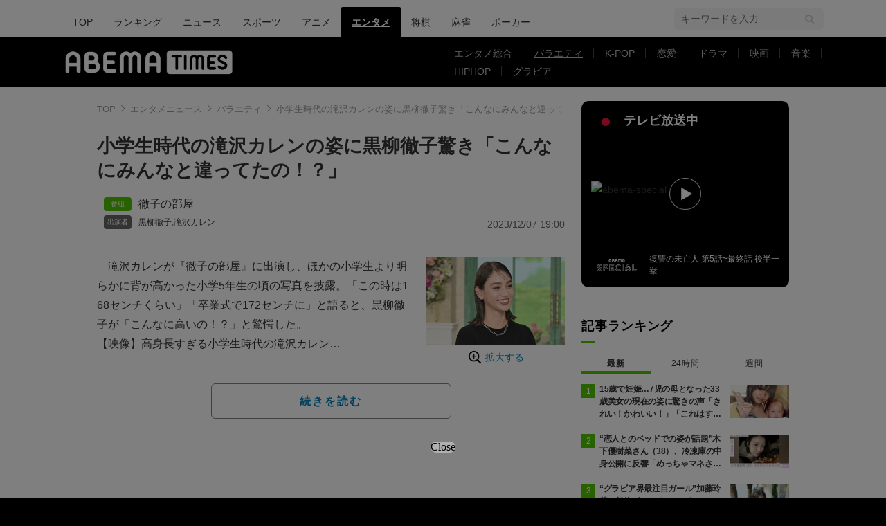

--- FILE ---
content_type: text/html; charset=utf-8
request_url: https://times.abema.tv/articles/-/10105953?utm_campaign=abematimes_rankarticle_10105953&utm_content=10096618&utm_medium=abematimes&utm_source=abematimes
body_size: 13797
content:
<!DOCTYPE html>
<html lang="ja">
<head>
<meta charset="utf-8">
  <meta http-equiv="X-UA-Compatible" content="IE=edge">
  <meta name="viewport" content="width=device-width">
<title>小学生時代の滝沢カレンの姿に黒柳徹子驚き「こんなにみんなと違ってたの！？」 | バラエティ | ABEMA TIMES | アベマタイムズ</title>
<meta name="description" content="滝沢カレンが『徹子の部屋』に出演し、ほかの小学生より明らかに背が高かった小学5年生の頃の写真を披露。「この時は168センチくらい」「卒業式で172センチに」と語ると、黒柳徹子が「こんなに高いの！？」と驚愕した。【映像】高身長すぎる小学生時代の滝…">
<meta property="article:publisher" content="https://www.facebook.com/ABEMATIMES/">
<meta property="fb:app_id" content="2226295124255038">
  <meta name="author" content="ABEMA TIMES編集部">
<meta name="theme-color" content="#">
  <meta name="robots" content="max-image-preview:large">

  <meta property="og:locale" content="ja_JP">
  <meta property="og:site_name" content="ABEMA TIMES">
<meta property="og:url" content="https://times.abema.tv/articles/-/10105953">
<meta property="og:type" content="article">
<meta property="og:title" content="小学生時代の滝沢カレンの姿に黒柳徹子驚き「こんなにみんなと違ってたの！？」 | バラエティ | ABEMA TIMES | アベマタイムズ">
<meta property="og:image" content="https://times-abema.ismcdn.jp/mwimgs/7/8/1200w/img_786e4e4bf07f5e7be9bd71835099e2bf87856.jpg">
<meta property="og:description" content="滝沢カレンが『徹子の部屋』に出演し、ほかの小学生より明らかに背が高かった小学5年生の頃の写真を披露。「この時は168センチくらい」「卒業式で172センチに」と語ると、黒柳徹子が「こんなに高いの！？」と驚愕した。【映像】高身長すぎる小学生時代の滝…">
<meta name="twitter:card" content="summary_large_image">
<meta name="twitter:site" content="@ABEMATIMES">
<meta name="twitter:domain" content="times.abema.tv">
<link rel="alternate" type="application/rss+xml" title="RSS | ABEMA TIMES" href="https://times.abema.tv/list/feed/rss">
  <link rel="shortcut icon" type="image/vnd.microsoft.icon" href="https://times-abema.ismcdn.jp/favicon.ico">
<link rel="apple-touch-icon-precomposed" href="https://times-abema.ismcdn.jp/common/images/icons/apple-touch-icon.png">
<link rel="preload" as="image" href="https://times-abema.ismcdn.jp/common/images/abema/logo-categories.png">
<link rel="preload" as="image" href="https://times-abema.ismcdn.jp/mwimgs/7/8/724w/img_786e4e4bf07f5e7be9bd71835099e2bf87856.jpg" imagesrcset="https://times-abema.ismcdn.jp/mwimgs/7/8/724w/img_786e4e4bf07f5e7be9bd71835099e2bf87856.jpg 1x, https://times-abema.ismcdn.jp/mwimgs/7/8/1448w/img_786e4e4bf07f5e7be9bd71835099e2bf87856.jpg 2x" fetchpriority="high">
<link rel="stylesheet" href="https://times-abema.ismcdn.jp/resources/abema/css/pc/pages/leafs.css?rd=202601131013">
  <link rel="manifest" href="/manifest.json?rd=202601131013">
    <link rel="canonical" href="https://times.abema.tv/articles/-/10105953">


<link rel="preconnect" href="https://times-abema.ismcdn.jp" crossorigin>
<link rel="preconnect" href="https://www.google-analytics.com" crossorigin>
<link rel="preconnect" href="https://www.googletagmanager.com" crossorigin>
<link rel="preconnect" href="https://analytics.google.com" crossorigin>
<link rel="preconnect" href="https://storage.googleapis.com" crossorigin>
<link rel="preconnect" href="https://image.p-c2-x.abema-tv.com" crossorigin>
<link rel="preconnect" href="https://abema.tv" crossorigin>
<link rel="preconnect" href="https://code.jquery.com" crossorigin>

<!-- Google Tag Manager -->
<script>

  window.dataLayer = window.dataLayer || [];
  var hash = {"article_id":10105953,"category_id":"エンタメ","sub_category_id":"バラエティ","publish_data":"2023/12/07","is_interstitial_article":true,"article_type":"interstitial","paging_number":null};
    if (document.referrer) {
      hash['previous_page'] = document.referrer;
    }
  dataLayer.push(hash);
  dataLayer.push({'event': 'pageview'});
  console.log(dataLayer[0], 'dataLayer');
</script>
<script>(function(w,d,s,l,i){w[l]=w[l]||[];w[l].push({'gtm.start':
new Date().getTime(),event:'gtm.js'});var f=d.getElementsByTagName(s)[0],
j=d.createElement(s),dl=l!='dataLayer'?'&l='+l:'';j.async=true;j.src=
'https://www.googletagmanager.com/gtm.js?id='+i+dl;f.parentNode.insertBefore(j,f);
})(window,document,'script','dataLayer','GTM-TFVZ8N');</script>
<!-- End Google Tag Manager -->


<script type="application/ld+json">
[{"@context":"http://schema.org","@type":"WebSite","name":"ABEMA TIMES","alternateName":"ABEMA TIMES | ABEMA公式ニュースサイト","url":"https://times.abema.tv","sameAs":["https://www.facebook.com/ABEMATIMES/","https://x.com/ABEMATIMES"],"potentialAction":{"@type":"SearchAction","target":"https://times.abema.tv/list/search?fulltext={fulltext}","query-input":"required name=fulltext"}},{"@context":"http://schema.org","@type":"SiteNavigationElement","url":["/"]},{"@context":"http://schema.org","@type":"BreadcrumbList","itemListElement":[{"@type":"ListItem","position":1,"item":{"@id":"https://times.abema.tv","name":"ABEMA TIMES"}},{"@type":"ListItem","position":2,"item":{"@id":"https://times.abema.tv/entame","name":"エンタメニュース"}},{"@type":"ListItem","position":3,"item":{"@id":"https://times.abema.tv/variety","name":"バラエティ"}},{"@type":"ListItem","position":4,"item":{"@id":"https://times.abema.tv/articles/-/10105953","name":"小学生時代の滝沢カレンの姿に黒柳徹子驚き「こんなにみんなと違ってたの！？」"}}]},{"@context":"http://schema.org","@type":"NewsArticle","mainEntityOfPage":{"@type":"WebPage","@id":"https://times.abema.tv/articles/-/10105953"},"headline":"小学生時代の滝沢カレンの姿に黒柳徹子驚き「こんなにみんなと違ってたの！？」","image":{"@type":"ImageObject","url":"https://times-abema.ismcdn.jp/mwimgs/7/8/1200w/img_786e4e4bf07f5e7be9bd71835099e2bf87856.jpg","width":"1200","height":"766"},"datePublished":"2023-12-07T19:00:00+09:00","dateModified":"2023-12-07T19:00:00+09:00","author":{"@type":"Organization","name":"ABEMA TIMES編集部"},"description":"滝沢カレンが『徹子の部屋』に出演し、ほかの小学生より明らかに背が高かった小学5年生の頃の写真を披露。「この時は168センチくらい」「卒業式で172センチに」と語ると、黒柳徹子が「こんなに高いの！？」と驚愕した。【映像】高身長すぎる小学生時代の滝…","publisher":{"@type":"Organization","name":"ABEMA TIMES","logo":{"@type":"ImageObject","url":"https://times.abema.tv/common/images/abema/bn_400x60.png"}}}]
</script>

    <script type="text/javascript">
      window._taboola = window._taboola || [];
      _taboola.push({article:'auto'});
      !function (e, f, u, i) {
        if (!document.getElementById(i)){
          e.async = 1;
          e.src = u;
          e.id = i;
          f.parentNode.insertBefore(e, f);
        }
      }(document.createElement('script'),
      document.getElementsByTagName('script')[0],
      '//cdn.taboola.com/libtrc/abematimes-network/loader.js',
      'tb_loader_script');
      if(window.performance && typeof window.performance.mark == 'function')
        {window.performance.mark('tbl_ic');}
    </script>


<script type="text/javascript">
  window.googletag = window.googletag || {};
  window.googletag.cmd = window.googletag.cmd || [];
  console.log('gpt.js読み込み')
</script>


<script async src="https://securepubads.g.doubleclick.net/tag/js/gpt.js" crossorigin="anonymous"></script>


<script type="text/javascript">
  window.pbjs = window.pbjs || {};
  window.pbjs.que = window.pbjs.que || [];
</script>
<script async='async' src="https://flux-cdn.com/client/1000354/times-abema_01654.min.js"></script>
<script type="text/javascript">
  window.fluxtag = {
    readyBids: {
      prebid: false,
      amazon: false,
      google: false
    },
    failSafeTimeout: 3e3,
    isFn: function isFn(object) {
      var _t = 'Function';
      var toString = Object.prototype.toString;
      return toString.call(object) === '[object ' + _t + ']';
    },
    launchAdServer: function() {
      if (!fluxtag.readyBids.prebid || !fluxtag.readyBids.amazon) {
        return;
      }
      fluxtag.requestAdServer();
    },
    requestAdServer: function() {
      if (!fluxtag.readyBids.google) {
        fluxtag.readyBids.google = true;
        googletag.cmd.push(function () {
          if (!!(pbjs.setTargetingForGPTAsync) && fluxtag.isFn(pbjs.setTargetingForGPTAsync)) {
            pbjs.que.push(function () {
              pbjs.setTargetingForGPTAsync();
            });
          }
          googletag.pubads().refresh();
        });
      }
    }
  };
</script>
<script type="text/javascript">
  setTimeout(function() {
    fluxtag.requestAdServer();
  }, fluxtag.failSafeTimeout);
</script>
<script type='text/javascript'>
  ! function (a9, a, p, s, t, A, g) {
    if (a[a9]) return;

    function q(c, r) {
      a[a9]._Q.push([c, r])
    }
    a[a9] = {
      init: function () {
        q("i", arguments)
      },
      fetchBids: function () {
        q("f", arguments)
      },
      setDisplayBids: function () {},
      targetingKeys: function () {
        return []
      },
      _Q: []
    };
    A = p.createElement(s);
    A.async = !0;
    A.src = t;
    g = p.getElementsByTagName(s)[0];
    g.parentNode.insertBefore(A, g)
  }("apstag", window, document, "script", "//c.amazon-adsystem.com/aax2/apstag.js");
  apstag.init({
    pubID: '5232',
    adServer: 'googletag',
    bidTimeout: 1e3
  });
  apstag.fetchBids({
    slots: [{
  slotID: "div-gpt-ad-1698676584485-0",
  slotName: "/22954913985/all_all_pc_rightcolumn1",
  sizes: [300,250]
}
,{
  slotID: "div-gpt-ad-1698676604498-0",
  slotName: "/22954913985/all_all_pc_rightcolumn2",
  sizes: [300,600]
}
,{
  slotID: "div-gpt-ad-1693799467200-0",
  slotName: "/22954913985/article_all_pc_chukan_1",
  sizes: [[336,280],[300,250]]
}
,{
  slotID: "div-gpt-ad-1693799616902-0",
  slotName: "/22954913985/article_all_pc_chukan_2",
  sizes: [[336,280],[300,250]]
}
]
  }, function (bids) {
    googletag.cmd.push(function () {
      apstag.setDisplayBids();

      fluxtag.readyBids.amazon = true;
      fluxtag.launchAdServer();
    });
  });
</script>

<script>
  googletag.cmd.push(function() {
    googletag.pubads().setTargeting('genre', 'variety');
    
    googletag.defineSlot('/22954913985/article_all_pc_gateleft', [200, 701], 'div-gpt-ad-1702011303152-0').setCollapseEmptyDiv(true, true).addService(googletag.pubads());
googletag.defineSlot('/22954913985/article_all_pc_gatetop', [1040, 250], 'div-gpt-ad-1698672125497-0').setCollapseEmptyDiv(true).addService(googletag.pubads());
googletag.defineSlot('/22954913985/article_all_pc_gateright', [200, 700], 'div-gpt-ad-1702011093675-0').setCollapseEmptyDiv(true, true).addService(googletag.pubads());
googletag.defineSlot('/22954913985/all_all_pc_rightcolumn1', [300, 250], 'div-gpt-ad-1698676584485-0').addService(googletag.pubads());
googletag.defineSlot('/22954913985/all_all_pc_rightcolumn2', [300, 600], 'div-gpt-ad-1698676604498-0').addService(googletag.pubads());
var anchorSlot;
anchorSlot = googletag.defineOutOfPageSlot('/22954913985/article_all_pc_anker', googletag.enums.OutOfPageFormat.BOTTOM_ANCHOR);

if (anchorSlot) {
  anchorSlot.addService(googletag.pubads());

  window.googletag.pubads().addEventListener('slotRenderEnded', function (event) {
    if(event.isEmpty){
      console.log('gtag isEmpty');
      console.log(event.slot.getSlotElementId());
      return false;
    }
    if(event.slot.getSlotElementId().indexOf('article_all_pc_anker') > -1){
      if(event.size.length){
        var h = event.size[1];
        window.addEventListener('load', function(){
          console.log('gtag listener in load listener');
          $('.js-to-top').css('bottom', h + 47 + 'px');
        });
      }
    }
  });
}
var interstitialSlot;
interstitialSlot = googletag.defineOutOfPageSlot('/22954913985/article_all_pc_interstitial',googletag.enums.OutOfPageFormat.INTERSTITIAL);

if (interstitialSlot) {
  interstitialSlot.addService(googletag.pubads());
}
googletag.defineSlot('/22954913985/article_all_pc_kijiue', [728, 90], 'div-gpt-ad-1692929856131-0').addService(googletag.pubads());
googletag.defineSlot('/22954913985/article_all_pc_chukan_1', [[336, 280], [300, 250]], 'div-gpt-ad-1693799467200-0').addService(googletag.pubads());
googletag.defineSlot('/22954913985/article_all_pc_chukan_2', [[336, 280], [300, 250]], 'div-gpt-ad-1693799616902-0').addService(googletag.pubads());


    function randomInt(min, max) {
      return Math.floor( Math.random() * (max + 1 - min) ) + min;
    }

      googletag.pubads().setTargeting("fluct_ad_group", String(randomInt(1, 10)));

    googletag.pubads().disableInitialLoad();
    googletag.pubads().enableSingleRequest();

    googletag.enableServices();

    if (!!(window.pbFlux) && !!(window.pbFlux.prebidBidder) && fluxtag.isFn(window.pbFlux.prebidBidder)) {
      pbjs.que.push(function () {
        window.pbFlux.prebidBidder();
      });
    } else {
      fluxtag.readyBids.prebid = true;
      fluxtag.launchAdServer();
    }
  });



  (function() {
    var pa = document.createElement('script'); pa.type = 'text/javascript'; pa.charset = "utf-8"; pa.async = true;
    pa.src = window.location.protocol + "//api.popin.cc/searchbox/abematimes.js";
    var s = document.getElementsByTagName('script')[0]; s.parentNode.insertBefore(pa, s);
  })();
</script>

<script async src="https://yads.c.yimg.jp/js/yads-async.js"></script>
  <script async src="https://pagead2.googlesyndication.com/pagead/js/adsbygoogle.js?client=ca-pub-6845393640653469" crossorigin="anonymous"></script>


<script>
window.pushMST_config={"vapidPK":"BIZgYrmxqBfolcrCDu0L4R5IkCzwyZaCqvz9EmY2mrLijpPduFfUTiFTqoGquDzcBfiJrAo1mkSQ5jgxhbw1qfU","enableOverlay":true,"swPath":"/sw.js","i18n":{}};
  var pushmasterTag = document.createElement('script');
  pushmasterTag.src = "https://cdn.pushmaster-cdn.xyz/scripts/publishers/685522a816a8578b6e2d6de5/SDK.js";
  pushmasterTag.setAttribute('defer','');

  var firstScriptTag = document.getElementsByTagName('script')[0];
  firstScriptTag.parentNode.insertBefore(pushmasterTag, firstScriptTag);
</script>

<script type="module" src="https://cdn01.stright.bizris.com/js/1.0/cookie_consent_setting.js?banner_type=banner" charset="UTF-8" data-site-id="SIT-d3c1466c-ed71-46c6-86aa-70095421e33d"></script>
</head>
<body>

<div class="page leafs">
  <header class="g-header">
    <div class="g-header-wrapper">
      <nav class="g-nav">
        <ul class="g-nav-list">
          <li class="g-nav-list__list"><a class="g-nav-list__link" href="/">TOP</a></li>
          <li class="g-nav-list__list"><a class="g-nav-list__link" href="/ranking/realtime">ランキング</a></li>
            <li class="g-nav-list__list"><a class="g-nav-list__link" href="/news">ニュース</a></li>
            <li class="g-nav-list__list"><a class="g-nav-list__link" href="/sports">スポーツ</a></li>
            <li class="g-nav-list__list"><a class="g-nav-list__link" href="/anime">アニメ</a></li>
            <li class="g-nav-list__list"><a class="g-nav-list__link is-current" href="/entame">エンタメ</a></li>
            <li class="g-nav-list__list"><a class="g-nav-list__link" href="/shogi">将棋</a></li>
            <li class="g-nav-list__list"><a class="g-nav-list__link" href="/mahjong">麻雀</a></li>
            <li class="g-nav-list__list"><a class="g-nav-list__link" href="/poker">ポーカー</a></li>
        </ul>
      </nav>
        <div class="c-tools">
            
          <div class="c-keyword-search">
            <label for="keyword_search" class="c-keyword-search__label">
              <input id="keyword_search" type="input" placeholder="キーワードを入力" class="c-keyword-search__input js-search-text">
            </label>
          </div>
        </div>
    </div>
  <div class="g-subnav-div">
    <div class="g-header-wrapper">
      <div class="g-header-logo">
          <a class="g-header-logo__link" href="/"><img class="g-header-logo__img" src="https://times-abema.ismcdn.jp/common/images/abema/logo-categories.png" width="250" height="45" alt="ニュース【ABEMA TIMES | アベマタイムズ】"></a>
      </div>
        <nav class="g-subnav">
          <ul class="g-subnav-list">
              <li class="g-subnav-list__list">
                <a class="g-subnav-list__link" href="/entamenews">エンタメ総合</a>
              </li>
              <li class="g-subnav-list__list">
                <a class="g-subnav-list__link is-current" href="/variety">バラエティ</a>
              </li>
              <li class="g-subnav-list__list">
                <a class="g-subnav-list__link" href="/kpop">K-POP</a>
              </li>
              <li class="g-subnav-list__list">
                <a class="g-subnav-list__link" href="/reality">恋愛</a>
              </li>
              <li class="g-subnav-list__list">
                <a class="g-subnav-list__link" href="/drama">ドラマ</a>
              </li>
              <li class="g-subnav-list__list">
                <a class="g-subnav-list__link" href="/movie">映画</a>
              </li>
              <li class="g-subnav-list__list">
                <a class="g-subnav-list__link" href="/music">音楽</a>
              </li>
              <li class="g-subnav-list__list">
                <a class="g-subnav-list__link" href="/hiphop">HIPHOP</a>
              </li>
              <li class="g-subnav-list__list">
                <a class="g-subnav-list__link" href="/gravure">グラビア</a>
              </li>
          </ul>
        </nav>
    </div>
  </div>
</header>
  <div class="l-wrapper --ad-gate">
      <!-- /22954913985/article_all_pc_gateleft -->
<div id='div-gpt-ad-1702011303152-0' class="l-ad-gete-side">
  <script>
    googletag.cmd.push(function() { googletag.display('div-gpt-ad-1702011303152-0'); });
  </script>
</div>
    <div class="l-contents">
        <div class="l-ad-gate-top">
  <!-- /22954913985/article_all_pc_gatetop -->
  <div id='div-gpt-ad-1698672125497-0' style='min-width: 1040px; min-height: 250px;'>
    <script>
      googletag.cmd.push(function() { googletag.display('div-gpt-ad-1698672125497-0'); });
    </script>
  </div>
</div>
      <div class="l-main-side-wrapper">
        <main class="l-main">
          <div class="l-component-wrapper mgb-pc--25">
  <nav class="c-breadcrumb">
    <ol class="c-breadcrumb__list">
      <li class="c-breadcrumb__item"><a href="/" class="c-breadcrumb__link">TOP</a></li>
      <li class="c-breadcrumb__item"><a href="/entame" class="c-breadcrumb__link">エンタメニュース</a></li>
      <li class="c-breadcrumb__item"><a href="/variety" class="c-breadcrumb__link">バラエティ</a></li>
      <li class="c-breadcrumb__item"><a href="https://times.abema.tv/articles/-/10105953" class="c-breadcrumb__link">小学生時代の滝沢カレンの姿に黒柳徹子驚き「こんなにみんなと違ってたの！？」</a></li>
    </ol>
  </nav>
</div>
          
          <article>
            <div class="article-header">
    <h1 class="article-header__title"><a href="/articles/-/10105953?page=1" class="article-header__title-link">小学生時代の滝沢カレンの姿に黒柳徹子驚き「こんなにみんなと違ってたの！？」</a></h1>
  <div class="l-flex l-items-end">
    <div class="article-header-tags l-flex-1"><div class="article-header-tags__tag --program l-space-x-2"><a href="/tags/%E5%BE%B9%E5%AD%90%E3%81%AE%E9%83%A8%E5%B1%8B" class="article-header-tags__tag-link">徹子の部屋</a></div><div class="article-header-tags__tag --person l-space-x-2 l-mt-1"><a href="/tags/%E9%BB%92%E6%9F%B3%E5%BE%B9%E5%AD%90" class="article-header-tags__tag-link">黒柳徹子</a>,<a href="/tags/%E6%BB%9D%E6%B2%A2%E3%82%AB%E3%83%AC%E3%83%B3" class="article-header-tags__tag-link">滝沢カレン</a></div></div>
    <time datetime="2023-12-07T19:00:00+09:00" class="article-header__date l-flex-initial">2023/12/07 19:00</time>
  </div>
</div>

            <div class="article-body js-article-body">
  <div class="m-teaser-main">
<div class="c-teaser-thumnail">
  <a href="/articles/-/10105953?page=1" class="c-teaser-thumnail__img"><img alt="小学生時代の滝沢カレンの姿に黒柳徹子驚き「こんなにみんなと違ってたの！？」" class="figure__img" height="462" src="https://times-abema.ismcdn.jp/mwimgs/7/8/724w/img_786e4e4bf07f5e7be9bd71835099e2bf87856.jpg" width="724" srcset="https://times-abema.ismcdn.jp/mwimgs/7/8/724w/img_786e4e4bf07f5e7be9bd71835099e2bf87856.jpg 1x, https://times-abema.ismcdn.jp/mwimgs/7/8/1448w/img_786e4e4bf07f5e7be9bd71835099e2bf87856.jpg 2x"></a>
  <a href="/articles/-/10105953?page=1" class="c-teaser-thumnail__expand">拡大する</a>
</div>
<a href="/articles/-/10105953?page=1" class="c-teaser-lead"><p>　滝沢カレンが『徹子の部屋』に出演し、ほかの小学生より明らかに背が高かった小学5年生の頃の写真を披露。「この時は168センチくらい」「卒業式で172センチに」と語ると、黒柳徹子が「こんなに高いの！？」と驚愕した。<br>【映像】高身長すぎる小学生時代の滝沢カレン<br>　12月7日（水）、黒柳徹子の『徹子の部屋』（テレビ朝日系列）が放送。タレントの滝沢カレンが出演した。カレンの小学生時代の写真が公開されると、周りの小学生より頭3つ分ほど大きい姿に黒柳はびっくり。「背が高いのはあなたなの！？こんなにみんなと違ってたの！？」と目を丸くした。</p></a>
  
</div>
<div class="c-button">
  <a href="/articles/-/10105953?page=1" class="c-button__link --teaser js-teaser-button">続きを読む</a>
</div>


</div>
            

              <div class="u-lg-flex u-lg-justify-between mgt-pc--40">
                  <!-- /22954913985/article_all_pc_chukan_1 -->
                  <div id='div-gpt-ad-1693799467200-0' style='min-width: 300px; min-height: 250px;'>
                    <script>
                      googletag.cmd.push(function() { googletag.display('div-gpt-ad-1693799467200-0'); });
                    </script>
                  </div>
                  <!-- /22954913985/article_all_pc_chukan_2 -->
                  <div id='div-gpt-ad-1693799616902-0' style='min-width: 300px; min-height: 250px;'>
                    <script>
                      googletag.cmd.push(function() { googletag.display('div-gpt-ad-1693799616902-0'); });
                    </script>
                  </div>
              </div>


              <div id="taboola-below-article-thumbnails-preview"></div>
<script type="text/javascript">
  window._taboola = window._taboola || [];
  _taboola.push({
    mode: 'alternating-thumbnails-a',
    container: 'taboola-below-article-thumbnails-preview',
    placement: 'Below Article Thumbnails Preview',
    target_type: 'mix'
  });
</script>

          </article>
          


        </main>
        <aside class="l-side">
            <div class="l-component-wrapper">
  <a href="https://abema.go.link/now-on-air/abema-special?utm_campaign=abematimes_20231207_free_10105953_sp_pc_onair_entame&utm_medium=web&utm_source=abematimes&adj_t=1o8o1k5q&adj_campaign=202312&adj_adgroup=07&adj_creative=abematimes_20231207_free_10105953_sp_pc_onair_entame&adj_tracker_limit=25000&adj_redirect=https%3A%2F%2Fabema.tv%2Fnow-on-air%2Fabema-special%3Futm_campaign%3Dabematimes_20231207_free_10105953_sp_pc_onair_entame%26utm_medium%3Dweb%26utm_source%3Dabematimes" target="_blank" class="c-side-on-air js-side-on-air-link">
    <div class="l-flex l-lg-items-center l-lg-mb-1">
      <div class="nowOnAirBadge"><div class="nowOnAirBadge__inner"></div></div>
      <div class="c-article-title l-flex-100"><div class="c-side-on-air__title">テレビ放送中<div class="c-side-on-air__title-time"><span class="js-onair-start"></span><span class="js-onair-end"></span></div></div></div>
    </div>
    <div class="c-side-on-air__block">
      <div class="c-side-on-air__program c-icon-onair">
        <figure class="c-side-on-air__program__img"><img src="https://times-abema.ismcdn.jp/common/images/abema/no_image.jpg" alt="abema-special" class="js-onair-poster" width="424" height="238"></figure><i class="c-side-on-air__program__icon"><img src="https://times-abema.ismcdn.jp/common/images/abema/play.png" width="46" height="46" alt=""></i></div>
        <div class="l-flex l-items-center">
          <div class="c-side-on-air__logo"><img alt="abema-special" src="https://image.p-c2-x.abema-tv.com/image/channels/abema-special/logo.png?width=200" width="200" height="75" class="c-side-on-air__logo-img js-onair-logo"></div>
          <div class="c-side-on-air__lead js-onair-lead"></div>
        </div>
    </div>
  </a>
</div>


  <div class="l-component-wrapper">
  <div class="c-keyword-search">
    <label for="keyword_search" class="c-keyword-search__label">
      <input id="keyword_search" type="input" placeholder="キーワードを入力" class="c-keyword-search__input js-search-text">
    </label>
  </div>
</div>

    <div class="l-component-wrapper l-main-row">
    <section class="c-ranking c-ranking-date c-ranking-daily js-tab-group">
      <div class="c-article-title -underline -dark">記事ランキング</div>
      <div class="c-ranking-tab">
          <div class="c-ranking-tab-item -dark is-active js-tab-item">最新</div>
        <div class="c-ranking-tab-item -dark js-tab-item">24時間</div>
        <div class="c-ranking-tab-item -dark js-tab-item">週間</div>
      </div>
        <ul class="c-ranking__list --tab is-show js-tab-block">
            <li class="c-ranking__item">
              <a href="/articles/-/10218577" class="c-ranking__link" data-previous_link="article_ranking_1h_エンタメ">
                <div class="c-ranking__block">
                  <div class="c-ranking__box">
                    <p class="c-ranking__subject -truncate3"><span>15歳で妊娠…7児の母となった33歳美女の現在の姿に驚きの声「きれい！かわいい！」「これはすごい！」</span></p>
                  </div>
                </div>
                <div class="c-ranking__block">
                  <figure class="c-ranking__img"><img src="[data-uri]" data-src="https://times-abema.ismcdn.jp/mwimgs/6/7/120w/img_6741e0b323190835ac979572046d1ca5203354.jpg" data-srcset="https://times-abema.ismcdn.jp/mwimgs/6/7/120w/img_6741e0b323190835ac979572046d1ca5203354.jpg 1x,https://times-abema.ismcdn.jp/mwimgs/6/7/240w/img_6741e0b323190835ac979572046d1ca5203354.jpg 2x" width="120" height="89" class="c-list-category__img__file lazy" alt="15歳で妊娠…7児の母となった33歳美女の現在の姿に驚きの声「きれい！かわいい！」「これはすごい！」" style=""></figure>
                </div>
              </a>
            </li>
            <li class="c-ranking__item">
              <a href="/articles/-/10219489" class="c-ranking__link" data-previous_link="article_ranking_1h_エンタメ">
                <div class="c-ranking__block">
                  <div class="c-ranking__box">
                    <p class="c-ranking__subject -truncate3"><span>“恋人とのベッドでの姿が話題”木下優樹菜さん（38）、冷凍庫の中身公開に反響「めっちゃマネさせてもらいたい」</span></p>
                  </div>
                </div>
                <div class="c-ranking__block">
                  <figure class="c-ranking__img"><img src="[data-uri]" data-src="https://times-abema.ismcdn.jp/mwimgs/c/e/120w/img_ce2e3e67e78e16bc60a5ec8d89df7215193023.jpg" data-srcset="https://times-abema.ismcdn.jp/mwimgs/c/e/120w/img_ce2e3e67e78e16bc60a5ec8d89df7215193023.jpg 1x,https://times-abema.ismcdn.jp/mwimgs/c/e/240w/img_ce2e3e67e78e16bc60a5ec8d89df7215193023.jpg 2x" width="120" height="67" class="c-list-category__img__file lazy" alt="“恋人とのベッドでの姿が話題”木下優樹菜さん（38）、冷凍庫の中身公開に反響「めっちゃマネさせてもらいたい」" style=""></figure>
                </div>
              </a>
            </li>
            <li class="c-ranking__item">
              <a href="/articles/-/10219495" class="c-ranking__link" data-previous_link="article_ranking_1h_エンタメ">
                <div class="c-ranking__block">
                  <div class="c-ranking__box">
                    <p class="c-ranking__subject -truncate3"><span>“グラビア界最注目ガール”加藤玲菜の超絶ボディ ヤンマガWebカット公開</span></p>
                  </div>
                </div>
                <div class="c-ranking__block">
                  <figure class="c-ranking__img"><img src="[data-uri]" data-src="https://times-abema.ismcdn.jp/mwimgs/5/e/120w/img_5e2e4d6f726ef2043e557d19f516ffd9243230.jpg" data-srcset="https://times-abema.ismcdn.jp/mwimgs/5/e/120w/img_5e2e4d6f726ef2043e557d19f516ffd9243230.jpg 1x,https://times-abema.ismcdn.jp/mwimgs/5/e/240w/img_5e2e4d6f726ef2043e557d19f516ffd9243230.jpg 2x" width="120" height="67" class="c-list-category__img__file lazy" alt="“グラビア界最注目ガール”加藤玲菜の超絶ボディ ヤンマガWebカット公開" style=""></figure>
                </div>
              </a>
            </li>
            <li class="c-ranking__item">
              <a href="/articles/-/10219289" class="c-ranking__link" data-previous_link="article_ranking_1h_エンタメ">
                <div class="c-ranking__block">
                  <div class="c-ranking__box">
                    <p class="c-ranking__subject -truncate3"><span>中田花奈、ビーチでの水着姿に温泉で艶っぽい表情 『ヤンマガ』表紙＆巻頭グラビア</span></p>
                  </div>
                </div>
                <div class="c-ranking__block">
                  <figure class="c-ranking__img"><img src="[data-uri]" data-src="https://times-abema.ismcdn.jp/mwimgs/6/5/120w/img_65ec8d23f8f7540c68a2579a9b82bd5c209239.jpg" data-srcset="https://times-abema.ismcdn.jp/mwimgs/6/5/120w/img_65ec8d23f8f7540c68a2579a9b82bd5c209239.jpg 1x,https://times-abema.ismcdn.jp/mwimgs/6/5/240w/img_65ec8d23f8f7540c68a2579a9b82bd5c209239.jpg 2x" width="120" height="67" class="c-list-category__img__file lazy" alt="中田花奈、ビーチでの水着姿に温泉で艶っぽい表情 『ヤンマガ』表紙＆巻頭グラビア" style=""></figure>
                </div>
              </a>
            </li>
            <li class="c-ranking__item">
              <a href="/articles/-/10216296" class="c-ranking__link" data-previous_link="article_ranking_1h_エンタメ">
                <div class="c-ranking__block">
                  <div class="c-ranking__box">
                    <p class="c-ranking__subject -truncate3"><span>2022年に引退も昨年電撃復帰…人気セクシー女優「子宮系の病気があって」休業中の闘病を告白</span></p>
                  </div>
                </div>
                <div class="c-ranking__block">
                  <figure class="c-ranking__img"><img src="[data-uri]" data-src="https://times-abema.ismcdn.jp/mwimgs/f/1/120w/img_f1a002e038080fd8356d8d5d68abbe98169715.jpg" data-srcset="https://times-abema.ismcdn.jp/mwimgs/f/1/120w/img_f1a002e038080fd8356d8d5d68abbe98169715.jpg 1x,https://times-abema.ismcdn.jp/mwimgs/f/1/240w/img_f1a002e038080fd8356d8d5d68abbe98169715.jpg 2x" width="120" height="75" class="c-list-category__img__file lazy" alt="2022年に引退も昨年電撃復帰…人気セクシー女優「子宮系の病気があって」休業中の闘病を告白" style=""></figure>
                </div>
              </a>
            </li>
          <li>
            <div class="c-button"><a href="/entame/ranking/realtime" class="c-button__link">もっと見る</a></div>
          </li>
        </ul>
      <ul class="c-ranking__list --tab js-tab-block">
          <li class="c-ranking__item">
            <a href="/articles/-/10218577" class="c-ranking__link" data-previous_link="article_ranking_24h_エンタメ">
              <div class="c-ranking__block">
                <div class="c-ranking__box">
                  <p class="c-ranking__subject -truncate3"><span>15歳で妊娠…7児の母となった33歳美女の現在の姿に驚きの声「きれい！かわいい！」「これはすごい！」</span></p>
                </div>
              </div>
              <div class="c-ranking__block">
                <figure class="c-ranking__img"><img src="[data-uri]" data-src="https://times-abema.ismcdn.jp/mwimgs/6/7/120w/img_6741e0b323190835ac979572046d1ca5203354.jpg" data-srcset="https://times-abema.ismcdn.jp/mwimgs/6/7/120w/img_6741e0b323190835ac979572046d1ca5203354.jpg 1x,https://times-abema.ismcdn.jp/mwimgs/6/7/240w/img_6741e0b323190835ac979572046d1ca5203354.jpg 2x" width="120" height="89" class="c-list-category__img__file lazy" alt="15歳で妊娠…7児の母となった33歳美女の現在の姿に驚きの声「きれい！かわいい！」「これはすごい！」" style=""></figure>
              </div>
            </a>
          </li>
          <li class="c-ranking__item">
            <a href="/articles/-/10218548" class="c-ranking__link" data-previous_link="article_ranking_24h_エンタメ">
              <div class="c-ranking__block">
                <div class="c-ranking__box">
                  <p class="c-ranking__subject -truncate3"><span>中3で妊娠「親にバレたのは9ヶ月の頃」リアル14才の母が語った“出産への強い意志”「検査薬に水をかけて隠蔽」</span></p>
                </div>
              </div>
              <div class="c-ranking__block">
                <figure class="c-ranking__img"><img src="[data-uri]" data-src="https://times-abema.ismcdn.jp/mwimgs/d/d/120w/img_dd0438c25a0007543143ac62804b1490138912.jpg" data-srcset="https://times-abema.ismcdn.jp/mwimgs/d/d/120w/img_dd0438c25a0007543143ac62804b1490138912.jpg 1x,https://times-abema.ismcdn.jp/mwimgs/d/d/240w/img_dd0438c25a0007543143ac62804b1490138912.jpg 2x" width="120" height="87" class="c-list-category__img__file lazy" alt="中3で妊娠「親にバレたのは9ヶ月の頃」リアル14才の母が語った“出産への強い意志”「検査薬に水をかけて隠蔽」" style=""></figure>
              </div>
            </a>
          </li>
          <li class="c-ranking__item">
            <a href="/articles/-/10219289" class="c-ranking__link" data-previous_link="article_ranking_24h_エンタメ">
              <div class="c-ranking__block">
                <div class="c-ranking__box">
                  <p class="c-ranking__subject -truncate3"><span>中田花奈、ビーチでの水着姿に温泉で艶っぽい表情 『ヤンマガ』表紙＆巻頭グラビア</span></p>
                </div>
              </div>
              <div class="c-ranking__block">
                <figure class="c-ranking__img"><img src="[data-uri]" data-src="https://times-abema.ismcdn.jp/mwimgs/6/5/120w/img_65ec8d23f8f7540c68a2579a9b82bd5c209239.jpg" data-srcset="https://times-abema.ismcdn.jp/mwimgs/6/5/120w/img_65ec8d23f8f7540c68a2579a9b82bd5c209239.jpg 1x,https://times-abema.ismcdn.jp/mwimgs/6/5/240w/img_65ec8d23f8f7540c68a2579a9b82bd5c209239.jpg 2x" width="120" height="67" class="c-list-category__img__file lazy" alt="中田花奈、ビーチでの水着姿に温泉で艶っぽい表情 『ヤンマガ』表紙＆巻頭グラビア" style=""></figure>
              </div>
            </a>
          </li>
          <li class="c-ranking__item">
            <a href="/articles/-/10218568" class="c-ranking__link" data-previous_link="article_ranking_24h_エンタメ">
              <div class="c-ranking__block">
                <div class="c-ranking__box">
                  <p class="c-ranking__subject -truncate3"><span>家出中、8歳年上彼氏の実家で同棲し妊娠…“15才の母”が直面した厳しい現実「お金の援助はできないと…」</span></p>
                </div>
              </div>
              <div class="c-ranking__block">
                <figure class="c-ranking__img"><img src="[data-uri]" data-src="https://times-abema.ismcdn.jp/mwimgs/b/0/120w/img_b0ed0824badb27132915b72f7e284c72110457.jpg" data-srcset="https://times-abema.ismcdn.jp/mwimgs/b/0/120w/img_b0ed0824badb27132915b72f7e284c72110457.jpg 1x,https://times-abema.ismcdn.jp/mwimgs/b/0/240w/img_b0ed0824badb27132915b72f7e284c72110457.jpg 2x" width="120" height="78" class="c-list-category__img__file lazy" alt="家出中、8歳年上彼氏の実家で同棲し妊娠…“15才の母”が直面した厳しい現実「お金の援助はできないと…」" style=""></figure>
              </div>
            </a>
          </li>
          <li class="c-ranking__item">
            <a href="/articles/-/10216296" class="c-ranking__link" data-previous_link="article_ranking_24h_エンタメ">
              <div class="c-ranking__block">
                <div class="c-ranking__box">
                  <p class="c-ranking__subject -truncate3"><span>2022年に引退も昨年電撃復帰…人気セクシー女優「子宮系の病気があって」休業中の闘病を告白</span></p>
                </div>
              </div>
              <div class="c-ranking__block">
                <figure class="c-ranking__img"><img src="[data-uri]" data-src="https://times-abema.ismcdn.jp/mwimgs/f/1/120w/img_f1a002e038080fd8356d8d5d68abbe98169715.jpg" data-srcset="https://times-abema.ismcdn.jp/mwimgs/f/1/120w/img_f1a002e038080fd8356d8d5d68abbe98169715.jpg 1x,https://times-abema.ismcdn.jp/mwimgs/f/1/240w/img_f1a002e038080fd8356d8d5d68abbe98169715.jpg 2x" width="120" height="75" class="c-list-category__img__file lazy" alt="2022年に引退も昨年電撃復帰…人気セクシー女優「子宮系の病気があって」休業中の闘病を告白" style=""></figure>
              </div>
            </a>
          </li>
        <li>
          <div class="c-button"><a href="/entame/ranking/daily" class="c-button__link">もっと見る</a></div>
        </li>
      </ul>
      <ul class="c-ranking__list --tab js-tab-block">
          <li class="c-ranking__item">
            <a href="/articles/-/10216296" class="c-ranking__link" data-previous_link="article_ranking_weekly_エンタメ">
              <div class="c-ranking__block">
                <div class="c-ranking__box">
                  <p class="c-ranking__subject -truncate3"><span>2022年に引退も昨年電撃復帰…人気セクシー女優「子宮系の病気があって」休業中の闘病を告白</span></p>
                </div>
              </div>
              <div class="c-ranking__block">
                <figure class="c-ranking__img"><img src="[data-uri]" data-src="https://times-abema.ismcdn.jp/mwimgs/f/1/120w/img_f1a002e038080fd8356d8d5d68abbe98169715.jpg" data-srcset="https://times-abema.ismcdn.jp/mwimgs/f/1/120w/img_f1a002e038080fd8356d8d5d68abbe98169715.jpg 1x,https://times-abema.ismcdn.jp/mwimgs/f/1/240w/img_f1a002e038080fd8356d8d5d68abbe98169715.jpg 2x" width="120" height="75" class="c-list-category__img__file lazy" alt="2022年に引退も昨年電撃復帰…人気セクシー女優「子宮系の病気があって」休業中の闘病を告白" style=""></figure>
              </div>
            </a>
          </li>
          <li class="c-ranking__item">
            <a href="/articles/-/10218879" class="c-ranking__link" data-previous_link="article_ranking_weekly_エンタメ">
              <div class="c-ranking__block">
                <div class="c-ranking__box">
                  <p class="c-ranking__subject -truncate3"><span>息子たちを公開し話題・浜崎あゆみ（47）、家族全員が体調不良に 「無理しないで」「一日も早い回復を」など心配の声</span></p>
                </div>
              </div>
              <div class="c-ranking__block">
                <figure class="c-ranking__img"><img src="[data-uri]" data-src="https://times-abema.ismcdn.jp/mwimgs/7/3/120w/img_73a66cc1f477bf0f518e0c932cc5e280103353.jpg" data-srcset="https://times-abema.ismcdn.jp/mwimgs/7/3/120w/img_73a66cc1f477bf0f518e0c932cc5e280103353.jpg 1x,https://times-abema.ismcdn.jp/mwimgs/7/3/240w/img_73a66cc1f477bf0f518e0c932cc5e280103353.jpg 2x" width="120" height="67" class="c-list-category__img__file lazy" alt="息子たちを公開し話題・浜崎あゆみ（47）、家族全員が体調不良に 「無理しないで」「一日も早い回復を」など心配の声" style=""></figure>
              </div>
            </a>
          </li>
          <li class="c-ranking__item">
            <a href="/articles/-/10198301" class="c-ranking__link" data-previous_link="article_ranking_weekly_エンタメ">
              <div class="c-ranking__block">
                <div class="c-ranking__box">
                  <p class="c-ranking__subject -truncate3"><span>“体重72キロの北川景子”23歳美女、ぽっちゃり体型をカミングアウトした理由を告白</span></p>
                </div>
              </div>
              <div class="c-ranking__block">
                <figure class="c-ranking__img"><img src="[data-uri]" data-src="https://times-abema.ismcdn.jp/mwimgs/3/8/120w/img_385610b38d065b4902280c24c2d62e72185372.jpg" data-srcset="https://times-abema.ismcdn.jp/mwimgs/3/8/120w/img_385610b38d065b4902280c24c2d62e72185372.jpg 1x,https://times-abema.ismcdn.jp/mwimgs/3/8/240w/img_385610b38d065b4902280c24c2d62e72185372.jpg 2x" width="120" height="67" class="c-list-category__img__file lazy" alt="“体重72キロの北川景子”23歳美女、ぽっちゃり体型をカミングアウトした理由を告白" style=""></figure>
              </div>
            </a>
          </li>
          <li class="c-ranking__item">
            <a href="/articles/-/10218577" class="c-ranking__link" data-previous_link="article_ranking_weekly_エンタメ">
              <div class="c-ranking__block">
                <div class="c-ranking__box">
                  <p class="c-ranking__subject -truncate3"><span>15歳で妊娠…7児の母となった33歳美女の現在の姿に驚きの声「きれい！かわいい！」「これはすごい！」</span></p>
                </div>
              </div>
              <div class="c-ranking__block">
                <figure class="c-ranking__img"><img src="[data-uri]" data-src="https://times-abema.ismcdn.jp/mwimgs/6/7/120w/img_6741e0b323190835ac979572046d1ca5203354.jpg" data-srcset="https://times-abema.ismcdn.jp/mwimgs/6/7/120w/img_6741e0b323190835ac979572046d1ca5203354.jpg 1x,https://times-abema.ismcdn.jp/mwimgs/6/7/240w/img_6741e0b323190835ac979572046d1ca5203354.jpg 2x" width="120" height="89" class="c-list-category__img__file lazy" alt="15歳で妊娠…7児の母となった33歳美女の現在の姿に驚きの声「きれい！かわいい！」「これはすごい！」" style=""></figure>
              </div>
            </a>
          </li>
          <li class="c-ranking__item">
            <a href="/articles/-/10216300" class="c-ranking__link" data-previous_link="article_ranking_weekly_エンタメ">
              <div class="c-ranking__block">
                <div class="c-ranking__box">
                  <p class="c-ranking__subject -truncate3"><span>デビュー2日後には職場で身バレ…レジェンド女優、即退職に追い込まれた“壮絶デビュー裏”を告白「8年前はそういうのがまかり通っていた」</span></p>
                </div>
              </div>
              <div class="c-ranking__block">
                <figure class="c-ranking__img"><img src="[data-uri]" data-src="https://times-abema.ismcdn.jp/mwimgs/0/9/120w/img_09045c9214345b990f096b5bfa5d3e1d209332.jpg" data-srcset="https://times-abema.ismcdn.jp/mwimgs/0/9/120w/img_09045c9214345b990f096b5bfa5d3e1d209332.jpg 1x,https://times-abema.ismcdn.jp/mwimgs/0/9/240w/img_09045c9214345b990f096b5bfa5d3e1d209332.jpg 2x" width="120" height="68" class="c-list-category__img__file lazy" alt="デビュー2日後には職場で身バレ…レジェンド女優、即退職に追い込まれた“壮絶デビュー裏”を告白「8年前はそういうのがまかり通っていた」" style=""></figure>
              </div>
            </a>
          </li>
        <li>
          <div class="c-button"><a href="/entame/ranking/weekly" class="c-button__link">もっと見る</a></div>
        </li>
      </ul>
    </section>
  </div>


    <div class="u-lg-overflow-hidden" style='min-height: 250px;'>
  <!-- /22954913985/all_all_pc_rightcolumn1 -->
  <div id='div-gpt-ad-1698676584485-0' class="ad-side-ajuster" style='min-width: 300px; min-height: 250px;'></div>
</div>
  
    <div class="l-component-wrapper l-main-row">
    <section class="g-side-program-ranking g-side-program-ranking-news">
      <div class="g-side-program-ranking__title">番組ランキング</div>
      <ul class="g-side-program-ranking-counter">
      <li class="g-side-program-ranking-item">
  <a href="https://abema.go.link/video/episode/90-1833_s1_p111?utm_medium=web&utm_source=abematimes&utm_campaign=abematimes_20231207_free_sp_pc_ranking_other_no1&adj_t=1o8o1k5q&adj_campaign=202312&adj_adgroup=07&adj_creative=abematimes_20231207_free_sp_pc_ranking_other_no1&adj_tracker_limit=25000&adj_redirect=https%3A%2F%2Fabema.tv%2Fvideo%2Fepisode%2F90-1833_s1_p111%3Futm_medium%3Dweb%26utm_source%3Dabematimes%26utm_campaign%3Dabematimes_20231207_free_sp_pc_ranking_other_no1" class="g-side-program-ranking-item__link">
    <figure class="g-side-program-ranking-item__img"><div style="padding-top:66.4%;position:relative;"><img src="[data-uri]" data-src="https://times-abema.ismcdn.jp/mwimgs/6/a/250w/img_6a21a8f4939ab871a5f6963982abb113618413.jpg" data-srcset="https://times-abema.ismcdn.jp/mwimgs/6/a/250w/img_6a21a8f4939ab871a5f6963982abb113618413.jpg 1x,https://times-abema.ismcdn.jp/mwimgs/6/a/500w/img_6a21a8f4939ab871a5f6963982abb113618413.jpg 2x" width="250" height="166" class="g-side-program-ranking-item__img u-fit lazy" alt="#11：ホスト山本裕典が涙＆恋をしないキャバ嬢に騙されるな - 愛のハイエナ - シーズン1 (バラエティ) | 無料動画・見逃し配信を見るなら | ABEMA" style=""></div></figure>
    <div class="">
      <div class="g-side-program-ranking-item__episode"><span>加護亜依、芸能人との“体の関係”を赤裸々告白</span></div>
      <div class="g-side-program-ranking-item__series"><span>愛のハイエナ</span></div>
    </div>
  </a>
</li>
<li class="g-side-program-ranking-item">
  <a href="https://abema.go.link/video/episode/221-265_s1_p31?utm_medium=web&utm_source=abematimes&utm_campaign=abematimes_20231207_free_sp_pc_ranking_other_no2&adj_t=1o8o1k5q&adj_campaign=202312&adj_adgroup=07&adj_creative=abematimes_20231207_free_sp_pc_ranking_other_no2&adj_tracker_limit=25000&adj_redirect=https%3A%2F%2Fabema.tv%2Fvideo%2Fepisode%2F221-265_s1_p31%3Futm_medium%3Dweb%26utm_source%3Dabematimes%26utm_campaign%3Dabematimes_20231207_free_sp_pc_ranking_other_no2" class="g-side-program-ranking-item__link">
    <figure class="g-side-program-ranking-item__img"><div style="padding-top:73.2%;position:relative;"><img src="[data-uri]" data-src="https://times-abema.ismcdn.jp/mwimgs/a/9/250w/img_a94e73f66f66ef6b9d7a9f3c25ca0b0b56770.jpg" data-srcset="https://times-abema.ismcdn.jp/mwimgs/a/9/250w/img_a94e73f66f66ef6b9d7a9f3c25ca0b0b56770.jpg 1x,https://times-abema.ismcdn.jp/mwimgs/a/9/500w/img_a94e73f66f66ef6b9d7a9f3c25ca0b0b56770.jpg 2x" width="250" height="183" class="g-side-program-ranking-item__img u-fit lazy" alt="CHANCE &amp; CHANGE #31 - CHANCE &amp; CHANGE - シーズン1 (バラエティ) | 無料動画・見逃し配信を見るなら | ABEMA" style=""></div></figure>
    <div class="">
      <div class="g-side-program-ranking-item__episode"><span>22歳の銀座最年少ママ、貫禄と完璧ボディに衝撃</span></div>
      <div class="g-side-program-ranking-item__series"><span>CHANCE & CHANGE</span></div>
    </div>
  </a>
</li>
<li class="g-side-program-ranking-item">
  <a href="https://abema.go.link/video/episode/90-980_s102_p188?utm_medium=web&utm_source=abematimes&utm_campaign=abematimes_20231207_free_sp_pc_ranking_other_no3&adj_t=1o8o1k5q&adj_campaign=202312&adj_adgroup=07&adj_creative=abematimes_20231207_free_sp_pc_ranking_other_no3&adj_tracker_limit=25000&adj_redirect=https%3A%2F%2Fabema.tv%2Fvideo%2Fepisode%2F90-980_s102_p188%3Futm_medium%3Dweb%26utm_source%3Dabematimes%26utm_campaign%3Dabematimes_20231207_free_sp_pc_ranking_other_no3" class="g-side-program-ranking-item__link">
    <figure class="g-side-program-ranking-item__img"><div style="padding-top:56.00000000000001%;position:relative;"><img src="[data-uri]" data-src="https://times-abema.ismcdn.jp/mwimgs/3/8/250w/img_385610b38d065b4902280c24c2d62e72185372.jpg" data-srcset="https://times-abema.ismcdn.jp/mwimgs/3/8/250w/img_385610b38d065b4902280c24c2d62e72185372.jpg 1x,https://times-abema.ismcdn.jp/mwimgs/3/8/500w/img_385610b38d065b4902280c24c2d62e72185372.jpg 2x" width="250" height="140" class="g-side-program-ranking-item__img u-fit lazy" alt="#87：スターに似すぎのマスクイケメン&amp;美女大集合 - ななにー 地下ABEMA - ななにー 地下ABEMA (バラエティ) | 無料動画・見逃し配信を見るなら | ABEMA" style=""></div></figure>
    <div class="">
      <div class="g-side-program-ranking-item__episode"><span>“体重72キロの北川景子”ぽっちゃり体型公表の理由</span></div>
      <div class="g-side-program-ranking-item__series"><span>ななにー 地下ABEMA</span></div>
    </div>
  </a>
</li>
<li class="g-side-program-ranking-item">
  <a href="https://abema.go.link/video/episode/89-116_s35_p368?utm_medium=web&utm_source=abematimes&utm_campaign=abematimes_20231207_free_sp_pc_ranking_other_no4&adj_t=1o8o1k5q&adj_campaign=202312&adj_adgroup=07&adj_creative=abematimes_20231207_free_sp_pc_ranking_other_no4&adj_tracker_limit=25000&adj_redirect=https%3A%2F%2Fabema.tv%2Fvideo%2Fepisode%2F89-116_s35_p368%3Futm_medium%3Dweb%26utm_source%3Dabematimes%26utm_campaign%3Dabematimes_20231207_free_sp_pc_ranking_other_no4" class="g-side-program-ranking-item__link">
    <figure class="g-side-program-ranking-item__img"><div style="padding-top:64.0%;position:relative;"><img src="[data-uri]" data-src="https://times-abema.ismcdn.jp/mwimgs/9/e/250w/img_9ea15ce8b2657909a4efe74b7b416aa1225397.jpg" data-srcset="https://times-abema.ismcdn.jp/mwimgs/9/e/250w/img_9ea15ce8b2657909a4efe74b7b416aa1225397.jpg 1x,https://times-abema.ismcdn.jp/mwimgs/9/e/500w/img_9ea15ce8b2657909a4efe74b7b416aa1225397.jpg 2x" width="250" height="160" class="g-side-program-ranking-item__img u-fit lazy" alt="いしだ壱成「貯金も何もなかった」うつ病抱え石川県のハローワークで職探し…命を救われた父・石田純一の言葉と息子・谷原七音への思い - ABEMAエンタメ - NO MAKE (ニュース) | 無料動画・見逃し配信を見るなら | ABEMA" style=""></div></figure>
    <div class="">
      <div class="g-side-program-ranking-item__episode"><span>いしだ壱成、実子である谷原章介の長男・谷原七音への想い</span></div>
      <div class="g-side-program-ranking-item__series"><span>ABEMAエンタメ</span></div>
    </div>
  </a>
</li>
<li class="g-side-program-ranking-item">
  <a href="https://abema.go.link/video/episode/90-2041_s1_p1?utm_medium=web&utm_source=abematimes&utm_campaign=abematimes_20231207_free_sp_pc_ranking_other_no5&adj_t=1o8o1k5q&adj_campaign=202312&adj_adgroup=07&adj_creative=abematimes_20231207_free_sp_pc_ranking_other_no5&adj_tracker_limit=25000&adj_redirect=https%3A%2F%2Fabema.tv%2Fvideo%2Fepisode%2F90-2041_s1_p1%3Futm_medium%3Dweb%26utm_source%3Dabematimes%26utm_campaign%3Dabematimes_20231207_free_sp_pc_ranking_other_no5" class="g-side-program-ranking-item__link">
    <figure class="g-side-program-ranking-item__img"><div style="padding-top:56.00000000000001%;position:relative;"><img src="[data-uri]" data-src="https://times-abema.ismcdn.jp/mwimgs/c/a/250w/img_ca2a4a2e16d62f7ba1a88cb6755ad4461141224.jpg" data-srcset="https://times-abema.ismcdn.jp/mwimgs/c/a/250w/img_ca2a4a2e16d62f7ba1a88cb6755ad4461141224.jpg 1x,https://times-abema.ismcdn.jp/mwimgs/c/a/500w/img_ca2a4a2e16d62f7ba1a88cb6755ad4461141224.jpg 2x" width="250" height="140" class="g-side-program-ranking-item__img u-fit lazy" alt="#1：港区のギャラ飲み女王＆事故物件1週間生活＆資産60億のニート 他 - ドーピングトーキング - シーズン1 (バラエティ) | 無料動画・見逃し配信を見るなら | ABEMA" style=""></div></figure>
    <div class="">
      <div class="g-side-program-ranking-item__episode"><span>実在した“売春島”写真が物語る都市伝説とは異なる実態</span></div>
      <div class="g-side-program-ranking-item__series"><span>ドーピングトーキング</span></div>
    </div>
  </a>
</li>

      </ul>
    </section>
    <div class="c-button mgt-pc--20"><a href="https://abema.go.link/?utm_medium=web&utm_source=abematimes&utm_campaign=abematimes_20231207_free_sp_pc_ranking_other_top&adj_t=1o8o1k5q&adj_campaign=202312&adj_adgroup=07&adj_creative=abematimes_20231207_free_sp_pc_ranking_other_top&adj_tracker_limit=25000&adj_redirect=https%3A%2F%2Fabema.tv%2F%3Futm_medium%3Dweb%26utm_source%3Dabematimes%26utm_campaign%3Dabematimes_20231207_free_sp_pc_ranking_other_top" class="c-button__link">もっと見る</a></div>
  </div>

  
    <div class="u-lg-overflow-hidden mgt-pc--30 ad-side-sticky">
      <!-- /22954913985/all_all_pc_rightcolumn2 -->
      <div id='div-gpt-ad-1698676604498-0' class="ad-side-ajuster" style='min-width: 300px; min-height: 600px;'>
        <script>
          googletag.cmd.push(function() { googletag.display('div-gpt-ad-1698676604498-0'); });
          (function(){
            var tad = document.getElementById('div-gpt-ad-1698676604498-0');
            tad.style.transform = 'scale(0.8)';
            tad.style.transformOrigin = 'left top';
            tad.parentElement.style.height = '480px';
          })();
        </script>
      </div>
    </div>

        </aside>
      </div>
    </div>
      <!-- /22954913985/article_all_pc_gateright -->
<div id='div-gpt-ad-1702011093675-0' class="l-ad-gete-side">
  <script>
    googletag.cmd.push(function() { googletag.display('div-gpt-ad-1702011093675-0'); });
  </script>
</div>
  </div>
  <footer class="g-footer">
    <div class="g-footer-wrapper --upper">
      
      <div class="c-ameba-app">
  <a href="https://abema.tv/"><img width="240" height="79" alt="ABEMA" class="c-ameba-app__logo lazy" src="[data-uri]" data-src="https://times-abema.ismcdn.jp/common/images/abema/abema_logo_s.png"></a>
  <ul class="c-ameba-app__list">
    <li class="c-ameba-app__item"><a href="https://apps.apple.com/jp/app/abematv/id1074866833" target="_blank" class="c-ameba-app__link"><img width="140" height="40" alt="App Storeからダウンロード" class="c-ameba-app__img lazy" src="[data-uri]" data-src="https://times-abema.ismcdn.jp/common/images/abema/app-store.svg?rd=202601131013"></a></li>
    <li class="c-ameba-app__item"><a href="https://play.google.com/store/apps/details?id=tv.abema&hl=ja" target="_blank" class="c-ameba-app__link"><img width="130" height="40" alt="ANDROIDアプリ Google Play" class="c-ameba-app__img lazy" src="[data-uri]" data-src="https://times-abema.ismcdn.jp/common/images/abema/google-play.png?rd=202601131013"></a></li>
  </ul>
</div>

      <ul class="g-footer-sns">
  <li class=""><a href="https://www.facebook.com/ABEMATIMES/" target="_blank" class="g-footer-sns__link g-footer-sns__link--facebook">Facebook</a></li>
  <li class=""><a href="https://x.com/ABEMATIMES" target="_blank" class="g-footer-sns__link g-footer-sns__link--twitter">Twitter</a></li>
  <li class=""><a href="https://www.youtube.com/channel/UCLsdm7nCJCVTWSid7G_f0Pg" target="_blank" class="g-footer-sns__link g-footer-sns__link--youtube">Youtube</a></li>
  <li class=""><a href="https://www.instagram.com/abema_official/?igshid=howehth9b00o" target="_blank" class="g-footer-sns__link g-footer-sns__link--instagram">Instagram</a></li>
</ul>

    </div>
    <div class="g-footer-wrapper">
      <div class="g-footer-category-div">
        <ul class="g-footer-category">
          <li class="g-footer-category__list">
            <a class="g-footer-category__link" href="/">TOP</a>
          </li>
          <li class="g-footer-category__list">
            <a class="g-footer-category__link" href="/news">ニュース</a>
            <ul class="g-footer-subcategory">
              <li class="g-footer-subcategory__list">
  <a class="g-footer-subcategory__link" href="/news/domestic">国内</a>
</li>
<li class="g-footer-subcategory__list">
  <a class="g-footer-subcategory__link" href="/news/international">国際</a>
</li>
<li class="g-footer-subcategory__list">
  <a class="g-footer-subcategory__link" href="/news/economy">経済・IT</a>
</li>
<li class="g-footer-subcategory__list">
  <a class="g-footer-subcategory__link" href="/news/politics">政治</a>
</li>
<li class="g-footer-subcategory__list">
  <a class="g-footer-subcategory__link" href="/news/trend">話題</a>
</li>

            </ul>
          </li>
        </ul>
        <ul class="g-footer-category">
          <li class="g-footer-category__list">
            <a class="g-footer-category__link" href="/sports">スポーツ</a>
            <ul class="g-footer-subcategory">
              <li class="g-footer-subcategory__list">
  <a class="g-footer-subcategory__link" href="/baseball">野球</a>
</li>
<li class="g-footer-subcategory__list">
  <a class="g-footer-subcategory__link" href="/soccer">サッカー</a>
</li>
<li class="g-footer-subcategory__list">
  <a class="g-footer-subcategory__link" href="/sumo">大相撲</a>
</li>
<li class="g-footer-subcategory__list">
  <a class="g-footer-subcategory__link" href="/golf">ゴルフ</a>
</li>
<li class="g-footer-subcategory__list">
  <a class="g-footer-subcategory__link" href="/motorsports">モータースポーツ</a>
</li>
<li class="g-footer-subcategory__list">
  <a class="g-footer-subcategory__link" href="/boatrace">ボートレース</a>
</li>
<li class="g-footer-subcategory__list">
  <a class="g-footer-subcategory__link" href="/sportsnews">スポーツ総合</a>
</li>
<li class="g-footer-subcategory__list">
  <a class="g-footer-subcategory__link" href="/fight">格闘技</a>
</li>
<li class="g-footer-subcategory__list">
  <a class="g-footer-subcategory__link" href="/tennis">テニス</a>
</li>

            </ul>
          </li>
        </ul>
        <ul class="g-footer-category">
          <li class="g-footer-category__list">
            <a class="g-footer-category__link" href="/anime">アニメ</a>
            <ul class="g-footer-subcategory">
              <li class="g-footer-subcategory__list">
  <a class="g-footer-subcategory__link" href="/anime/news">アニメニュース</a>
</li>
<li class="g-footer-subcategory__list">
  <a class="g-footer-subcategory__link" href="/anime/comic">コミック</a>
</li>
<li class="g-footer-subcategory__list">
  <a class="g-footer-subcategory__link" href="/anime/goods">グッズ</a>
</li>
<li class="g-footer-subcategory__list">
  <a class="g-footer-subcategory__link" href="/anime/voiceactor">声優</a>
</li>
<li class="g-footer-subcategory__list">
  <a class="g-footer-subcategory__link" href="/anime/vtuber">Vtuber</a>
</li>

            </ul>
          </li>
          <li class="g-footer-category__list">
            <a class="g-footer-category__link" href="/entame">エンタメ</a>
            <ul class="g-footer-subcategory">
              <li class="g-footer-subcategory__list">
  <a class="g-footer-subcategory__link" href="/entamenews">エンタメ総合</a>
</li>
<li class="g-footer-subcategory__list">
  <a class="g-footer-subcategory__link" href="/variety">バラエティ</a>
</li>
<li class="g-footer-subcategory__list">
  <a class="g-footer-subcategory__link" href="/kpop">K-POP</a>
</li>
<li class="g-footer-subcategory__list">
  <a class="g-footer-subcategory__link" href="/reality">恋愛</a>
</li>
<li class="g-footer-subcategory__list">
  <a class="g-footer-subcategory__link" href="/drama">ドラマ</a>
</li>
<li class="g-footer-subcategory__list">
  <a class="g-footer-subcategory__link" href="/movie">映画</a>
</li>
<li class="g-footer-subcategory__list">
  <a class="g-footer-subcategory__link" href="/music">音楽</a>
</li>
<li class="g-footer-subcategory__list">
  <a class="g-footer-subcategory__link" href="/hiphop">HIPHOP</a>
</li>
<li class="g-footer-subcategory__list">
  <a class="g-footer-subcategory__link" href="/gravure">グラビア</a>
</li>

            </ul>
          </li>
        </ul>
        <ul class="g-footer-category">
          <li class="g-footer-category__list">
            <a class="g-footer-category__link" href="/shogi">将棋</a>
          </li>
          <li class="g-footer-category__list">
            <a class="g-footer-category__link" href="/mahjong">麻雀</a>
          </li>
          <li class="g-footer-category__list">
            <a class="g-footer-category__link" href="/poker">ポーカー</a>
          </li>
          <li class="g-footer-category__list">
            <ul class="g-footer-subcategory --no-parent">
              <li class="g-footer-subcategory__list">
                <a class="g-footer-subcategory__link" href="/ranking/realtime">総合記事ランキング（最新）</a>
              </li>
              <li class="g-footer-subcategory__list">
                <a class="g-footer-subcategory__link" href="/ranking/daily">総合記事ランキング（24時間）</a>
              </li>
              <li class="g-footer-subcategory__list">
                <a class="g-footer-subcategory__link" href="/ranking/weekly">総合記事ランキング（週間）</a>
              </li>
              <li class="g-footer-subcategory__list">
                <a class="g-footer-subcategory__link" href="/tags">人物・グループ一覧</a>
              </li>
              <li class="g-footer-subcategory__list">
                <a class="g-footer-subcategory__link" href="/tags/program">番組一覧</a>
              </li>
            </ul>
          </li>
        </ul>
        <ul class="g-footer-category">
          <li class="g-footer-category__list">
            関連サイト
            <ul class="g-footer-subcategory">
              <li class="g-footer-subcategory__list">
                <a class="g-footer-subcategory__link" href="/visions">VISIONS</a>
              </li>
              <li class="g-footer-subcategory__list">
                <a class="g-footer-subcategory__link" href="/onlinelive">PPV</a>
              </li>
            </ul>
          </li>
        </ul>
      </div>
    <ul class="g-footer-info-list">
      <li class="g-footer-info-list__item"><a href="https://abematv.co.jp/pages/396088/company" class="g-footer-info-list__link">運営会社</a></li>
      <li class="g-footer-info-list__item"><a href="https://abema.tv/about/privacy-policy/" class="g-footer-info-list__link">プライバシーポリシー</a></li>
      <li class="g-footer-info-list__item"><div data-id="cookie_consent_cookie_btn"></div></li>
      <li class="g-footer-info-list__item"><a href="https://abema.tv/about/support/" class="g-footer-info-list__link">お問い合わせ</a></li>
    </ul>
    <div class="g-footer-copyright">©AbemaTV, Inc.</div>
  </div>
</footer>

<div class="c-to-top js-to-top" hidden><img src="https://times-abema.ismcdn.jp/common/images/abema/top.png" width="50" height="50" alt=""></div>
  <script src="https://one.adingo.jp/tag/abematv/3aa68f3c-93b7-4baf-b709-1a786f47c4c6.js"></script>
<div class="m-reward-modal js-reward-modal">
  <div class="m-reward-modal__window">
    <div class="m-reward-modal__logo">
      <img src="[data-uri]" data-src="https://times-abema.ismcdn.jp/common/images/abema/default_491x83.png" width="380" height="64" class="m-reward__img lazy" alt="ABEMA TIMES" style="">
    </div>
    <div class="m-reward-modal__ttl js-reward-modal__ttl">このまま画像を見る</div>
    <div class="m-reward-modal__sub">続きは広告を見た後にご覧いただけます</div>
    <div class="m-reward-modal__btn js-reward-modal__btn">クリックして広告を見る</div>
    <div class="m-reward-modal__close js-reward-modal__close"></div>
  </div>
</div>

</div>
<script src="https://code.jquery.com/jquery-3.7.1.min.js" integrity="sha256-/JqT3SQfawRcv/BIHPThkBvs0OEvtFFmqPF/lYI/Cxo=" crossorigin="anonymous"></script>
<script src="https://times-abema.ismcdn.jp/resources/abema/js/lib/inview.min.js"></script>
<script src="https://times-abema.ismcdn.jp/resources/abema/js/lib/lozad.min.js"></script>
<script src="https://times-abema.ismcdn.jp/resources/abema/js/lib/slick.min.js"></script>
<script src="https://times-abema.ismcdn.jp/resources/abema/js/lib/luminous.min.js"></script>
<script src="https://times-abema.ismcdn.jp/resources/fifaworldcup/js/lib/progressbar.min.js"></script>
<script src="https://times-abema.ismcdn.jp/resources/fifaworldcup/js/lib/scroll-hint.min.js?rd=202601131013"></script>
<script src="https://times-abema.ismcdn.jp/resources/abema/js/common/tools.js?rd=202601131013"></script>
<script src="https://times-abema.ismcdn.jp/resources/abema/js/common/adx.js?rd=202601131013"></script>
<script src="https://times-abema.ismcdn.jp/resources/abema/js/common/onair.js?channel=abema-special&amp;rd=202601131013"></script>
<script src="https://times-abema.ismcdn.jp/resources/abema/js/common/yads.js?rd=202601131013"></script>
  <script src="https://times-abema.ismcdn.jp/resources/abema/js/pc/leafs.js?rd=202601131013&lang=ja"></script>
<script async defer src="https://platform.twitter.com/widgets.js" charset="utf-8"></script>
<script async defer src="https://www.instagram.com/embed.js"></script>
<div id="fb-root"></div>
<script async defer crossorigin="anonymous" src="https://connect.facebook.net/ja_JP/sdk.js#xfbml=1&version=v11.0&appId=2226295124255038&autoLogAppEvents=1" nonce="xIuoQXul"></script>

<script>
window.addEventListener('load',function(){
  if ('serviceWorker' in navigator){
    navigator.serviceWorker.register("/sw.js?rd=202507091042").then(function(registration){
      //console.log('sw regist', registration.scope);
    }).catch(function(error){
      //console.log('sw regist fail', error);
    });
  }
});
</script>

  <script type="text/javascript">
    window._taboola = window._taboola || [];
    _taboola.push({flush: true});
  </script>

<div class="measurement" style="display:none;">
<script src="/oo/life/lsync.js" async></script>
<script>
var MiU=MiU||{};MiU.queue=MiU.queue||[];
var mwdata = {
  'media': 'times.abema.tv',
  'skin': 'leafs/default',
  'id': '10105953',
  'category': 'entame-variety',
  'subcategory': ',,',
  'model': '',
  'modelid': ''
}
MiU.queue.push(function(){MiU.fire(mwdata);});
</script>
</div>

<script>
(function (window) {
  window.YJ_YADS = window.YJ_YADS || { tasks: [] };

  const ids = ['92071_665732','92071_665733','92071_668120','92071_665736'];
  $.each(ids, function (idx,id) {
    if ($('#yad_'+id).length > 0) {
      window.YJ_YADS.tasks.push({yads_ad_ds: id, yads_parent_element: 'yad_'+id});
    }
  });

})(window);
</script>


<div id="_popIn_recommend_carousel"></div>
</body>
</html>

--- FILE ---
content_type: text/html; charset=utf-8
request_url: https://www.google.com/recaptcha/api2/aframe
body_size: 264
content:
<!DOCTYPE HTML><html><head><meta http-equiv="content-type" content="text/html; charset=UTF-8"></head><body><script nonce="11-PHN-lae-ae9IuY2lztg">/** Anti-fraud and anti-abuse applications only. See google.com/recaptcha */ try{var clients={'sodar':'https://pagead2.googlesyndication.com/pagead/sodar?'};window.addEventListener("message",function(a){try{if(a.source===window.parent){var b=JSON.parse(a.data);var c=clients[b['id']];if(c){var d=document.createElement('img');d.src=c+b['params']+'&rc='+(localStorage.getItem("rc::a")?sessionStorage.getItem("rc::b"):"");window.document.body.appendChild(d);sessionStorage.setItem("rc::e",parseInt(sessionStorage.getItem("rc::e")||0)+1);localStorage.setItem("rc::h",'1768409642137');}}}catch(b){}});window.parent.postMessage("_grecaptcha_ready", "*");}catch(b){}</script></body></html>

--- FILE ---
content_type: application/javascript; charset=utf-8
request_url: https://adn.caprofitx.com/v1/units.jsonp?id=%22rtb_1jeumr9gm_qjn5d7qsv28%22&imps=%5B%7B%22iframebuster%22%3A%5B%5D%2C%22id%22%3A%221jeumr9gg_7fmjkk0p8o%22%2C%22tagid%22%3A%2243802%22%2C%22banner%22%3A%7B%22id%22%3A%221%22%2C%22topframe%22%3A1%7D%2C%22ext%22%3A%7B%22excludedBidders%22%3A%5B%5D%2C%22notrim%22%3Atrue%2C%22txid0%22%3A%22%22%2C%22ydnMacroPairs%22%3A%5B%5D%7D%7D%5D&site=%7B%22page%22%3A%22https%3A%2F%2Ftimes.abema.tv%2Farticles%2F-%2F10105953%3Futm_campaign%3Dabematimes_rankarticle_10105953%26utm_content%3D10096618%26utm_medium%3Dabematimes%26utm_source%3Dabematimes%22%2C%22domain%22%3A%22times.abema.tv%22%2C%22ref%22%3A%22%22%7D&device=%7B%22w%22%3A1280%2C%22h%22%3A720%7D&app=%7B%7D&user=%7B%22eids%22%3A%5B%5D%2C%22ext%22%3A%7B%7D%7D&source=%7B%7D&ext=%7B%22page_id%22%3A37102%7D&callback=pfxCallback_1jeumr9h5_sd3h06482r
body_size: 3404
content:
pfxCallback_1jeumr9h5_sd3h06482r({"bid":[{"price":0.0,"adomain":[],"id":"336da717-fcca-471b-b064-29720ebfd4e0","attr":[],"ext":{"viewableImptrackers":["https://adn.caprofitx.com/v1/viewable_impression/cd7ec747-3e8d-4864-aa53-ae5553961f38/336da717-fcca-471b-b064-29720ebfd4e0?txidmap=sLIiO%2FFsSr6Sakkt8CiGh9awjGabATS80Vmtl8BLN%2Bq%2BTLvRQzOja%2B%2Bq69eu%2FFhr3jJLP7nGGoMTAWsE4FXb%2BemKvtJaFYJkHarF5SyWFTW7UzNYczS9hrEadM8G%2B2ILhM1PdtkYtV5bOXs20hWjGhCXj7Kzb%2BD0%2BU73JQDmrWZiEcFnZUEhJaIU1FysnreURQUyT5%2BotZhSL9H0IpgwBQGfUgMvnZxQalBE1JN%2FOZLkZ2Ol%2F2BNImee8pi78vDwUo6cX7FEnJPdF1rYomJMKAJtKYD0wNr2V2rPqgzyMO2Rh5oaPF5pK4okWoG9yrhcX7067ajz%2BjUcKgMuCTcq%2FA%3D%3D&ydn_macro_pairs=PFX_YDN_STYLE:sIsVDSFp"],"imptrackers":["https://adn.caprofitx.com/v1/impression/cd7ec747-3e8d-4864-aa53-ae5553961f38/336da717-fcca-471b-b064-29720ebfd4e0?txidmap=sLIiO%2FFsSr6Sakkt8CiGh9awjGabATS80Vmtl8BLN%2Bq%2BTLvRQzOja%2B%2Bq69eu%2FFhr3jJLP7nGGoMTAWsE4FXb%2BemKvtJaFYJkHarF5SyWFTW7UzNYczS9hrEadM8G%2B2ILhM1PdtkYtV5bOXs20hWjGhCXj7Kzb%2BD0%2BU73JQDmrWZiEcFnZUEhJaIU1FysnreURQUyT5%2BotZhSL9H0IpgwBQGfUgMvnZxQalBE1JN%2FOZLkZ2Ol%2F2BNImee8pi78vDwUo6cX7FEnJPdF1rYomJMKAJtKYD0wNr2V2rPqgzyMO2Rh5oaPF5pK4okWoG9yrhcX7067ajz%2BjUcKgMuCTcq%2FA%3D%3D&ydn_macro_pairs=PFX_YDN_STYLE:sIsVDSFp&pfxid=1f36e685-f15a-4ae9-9624-31a37faa84ca&pageid=37102&pvid=cd7ec747-3e8d-4864-aa53-ae5553961f38&adcallat=1768409638","https://dynalyst-sync.adtdp.com/cookie/sync?pid=34&rd=https%3A%2F%2Fadn.caprofitx.com%2Fv1%2Fcookiesync%3Fdynalyst_uid%3D","https://sync.fout.jp/sync?xid=caprofitx","https://tracking.prismpartner.smt.docomo.ne.jp/sync/profitx","https://tracking.prismpartner.smt.docomo.ne.jp/sync/dynalyst","https://tracking.prismpartner.smt.docomo.ne.jp/mark/targeting/redirect","https://image8.pubmatic.com/AdServer/ImgSync?p=163906&pu=https%3A%2F%2Fimage4.pubmatic.com%2FAdServer%2FSPug%3Fp%3D163906%26pr%3Dhttps%253A%252F%252Fadn.caprofitx.com%252Fv1%252Fcookiesync%253Fpubmatic_uid%253D%23PM_USER_ID","https://secure-assets.rubiconproject.com/utils/xapi/multi-sync.html?p=profitx&endpoint=apac","https://s.c.appier.net/profitx"],"bannerHtml":"<!DOCTYPE html>\n<html>\n  <head>\n    <meta http-equiv=\"Content-Type\" content=\"text/html; charset=utf-8\">\n    <meta name=\"viewport\" content=\"width=${PFX_VIEWPORT_WIDTH}, initial-scale=${PFX_AD_SCALE_RATIO}, user-scalable=no\">\n    <style>\n      body {margin: 0px;padding: 0px;text-align: center;}\n    </style>\n  </head>\n  <body>${PFX_YDN_NOADCALLBACK}\n<script async src=\"https://yads.c.yimg.jp/js/yads-async.js\"></script>\n<div id=\"pfx_interstitial_wrap\">\n    <div id=\"pfx_interstitial_close_wrapper\">\n        <div id=\"pfx_interstitial_close\"></div>\n    </div>\n    <div id=\"pfx_ydn_banner_responsive_intersticial\" class=\"pfx_ydn_banner_responsive_intersticial\">\n    </div>\n</div>\n\n<style>\n#pfx_interstitial_wrap {\n\tposition: absolute;\n\ttop: 50%;\n\tleft: 50%;\n\ttransform: translate(-50%, -50%);\n\tbox-sizing: border-box;\n\ttext-align: left;\n\tfont-family: \"ヒラギノ角ゴ Pro W3\", \"Hiragino Kaku Gothic Pro\", \"HiraKakuPro-W3\", \"メイリオ\", Meiryo, Arial, Helvetica, sans-serif;\n\twidth: 100%;\n\tmin-height: 400px;\n\tmin-width: 320px;\n\tpadding: 70px 15px;\n}\n\n#pfx_interstitial_close_wrapper {\n\tposition: absolute;\n\tbottom: calc(70px - 44px);\n\tleft: 0;\n\tmargin: 10px auto;\n\twidth: auto;\n\theight: 24px;\n\tz-index: 100;\n}\n\n#pfx_interstitial_close {\n\twidth: fit-content !important;\n\theight: 100% !important;\n\tfont-size: 16px;\n\tpadding: calc((24px - 16px) / 2) 1em;\n\tbox-sizing: content-box !important;\n\tline-height: 1;\n\theight: 16px !important;\n\tz-index: 100;\n}\n\n#pfx_interstitial_close:after {\n\tdisplay: block;\n\tcontent: \"Close\" !important;\n\tfont-family: \"Hiragino Sans\";\n\tcolor: #000;\n\ttext-align: center;\n\tfont-weight: 300;\n\tbackground:#b0b0b0;\n\tborder-radius:100px;\n}\n.pfx_ydn_banner_responsive_intersticial .yads_ad .yads_ad_text,\n.pfx_ydn_banner_responsive_intersticial .yads_ad .yads_ad_res_s,\n.pfx_ydn_banner_responsive_intersticial .yads_ad .yads_ad_res_l {\n\twidth: 100%;\n\theight: 100%;\n\toverflow: hidden;\n\tposition: relative;\n\tdisplay: flex;\n\tdisplay: -webkit-flex;\n\tflex-direction: column;\n\t-webkit-flex-direction: column;\n}\n\n.pfx_ydn_banner_responsive_intersticial .yads_ad {\n\ttext-decoration: none;\n\tdisplay: flex;\n\tdisplay: -webkit-flex;\n\tflex-direction: column;\n\t-webkit-flex-direction: column;\n\talign-items: center;\n\t-webkit-align-items: center;\n\tbackground-color: #fff;\n\tborder-radius: 12px;\n}\n\n.pfx_ydn_banner_responsive_intersticial a {\n\ttext-decoration: none;\n\tdisplay: flex;\n\twidth: 100%;\n\theight: 100%;\n\tmargin: 0 !important;\n}\n.pfx_ydn_banner_responsive_intersticial .yads_ad_text a,\n.pfx_ydn_banner_responsive_intersticial .yads_ad_res_s a,\n.pfx_ydn_banner_responsive_intersticial .yads_ad_res_l a {\n\ttext-decoration: none;\n\tdisplay: block;\n\tmargin: 0 !important;\n\ttext-decoration: none;\n\tdisplay: flex;\n\tdisplay: -webkit-flex;\n\tflex-direction: column;\n\t-webkit-flex-direction: column;\n\talign-items: center;\n\t-webkit-align-items: center;\n\tpadding-bottom: 45px;\n}\n\n.pfx_ydn_banner_responsive_intersticial .yads_ad_img,\n.pfx_ydn_banner_responsive_intersticial .yads_ad_img_res_s,\n.pfx_ydn_banner_responsive_intersticial .yads_ad_img_res_l {\n\tposition: relative;\n\tobject-fit: contain;\n\toverflow: hidden;\n\taspect-ratio: 1200 / 628;\n\twidth: 100%;\n\tmax-height: calc(100vh - 400px);\n\tbox-sizing: border-box;\n\torder: 2;\n}\n.pfx_ydn_banner_responsive_intersticial .yads_ad_img_res_s img,\n.pfx_ydn_banner_responsive_intersticial .yads_ad_img_res_l img {\n\twidth: 100%;\n\theight: 100%;\n\tobject-fit: contain;\n\tobject-position: top;\n}\nimg.yjAdImage {\n\tmax-height: 250px !important;\n\twidth: auto !important;\n}\n\n.pfx_ydn_banner_responsive_intersticial .yads_ad_text .yads_ad_title_text,\n.pfx_ydn_banner_responsive_intersticial .yads_ad_title_res_s,\n.pfx_ydn_banner_responsive_intersticial .yads_ad_title_res_l {\n\tcolor: #333 !important;\n\twidth: 100%;\n\theight: calc(3em + 20px);\n\t-webkit-line-clamp: 2;\n\ttext-align: center;\n\tfont-size: 24px;\n\tpadding: 12px 16px 0;\n\tbox-sizing: border-box;\n\tline-height: 1.5;\n\tfont-weight: 600;\n\torder: 3;\n}\n\n.pfx_ydn_banner_responsive_intersticial .yads_ad_text .yads_ad_adv_text,\n.pfx_ydn_banner_responsive_intersticial .yads_ad_adv_res_s,\n.pfx_ydn_banner_responsive_intersticial .yads_ad_adv_res_l {\n\twidth: fit-content;\n\tposition: absolute;\n\tbottom: 80px;\n\tleft: 90px;\n\tpadding: 4px;\n\toverflow: hidden;\n\ttext-overflow: ellipsis;\n\tdisplay: -webkit-box;\n\t-webkit-box-orient: vertical;\n\t-webkit-line-clamp: 1;\n\tfont-size: 11px;\n\tfont-weight: 300;\n\tline-height: 1.2;\n\tcolor: #333;\n\tbackground-color: #ededed;\n\tborder-radius: 3px;\n\torder: 5;\n}\n\n.pfx_ydn_banner_responsive_intersticial .yads_ad_text .yads_ad_desc_text,\n.pfx_ydn_banner_responsive_intersticial .yads_ad_desc_res_s,\n.pfx_ydn_banner_responsive_intersticial .yads_ad_desc_res_l {\n\tposition: relative;\n\tcolor: #333;\n\twidth: 100%;\n\tfont-size: 14px;\n\toverflow: hidden;\n\ttext-overflow: ellipsis;\n\tdisplay: -webkit-box;\n\t-webkit-box-orient: vertical;\n\t-webkit-line-clamp: 2;\n\ttext-align: center;\n\tpadding: 20px 24px 0;\n\tline-height: 1.7;\n\tfont-weight: normal;\n\tbox-sizing: border-box;\n\torder: 4;\n}\n.pfx_ydn_banner_responsive_intersticial .yads_ad_text .yads_ad_desc_text {\n\tmargin-bottom: 10vh;\n}\n.pfx_ydn_banner_responsive_intersticial .yads_ad_info_res_s,\n.pfx_ydn_banner_responsive_intersticial .yads_ad_info_res_l {\n\tposition: absolute;\n\tbottom: 84px;\n\tleft: 30px;\n\tfont-size: 10px;\n\tcolor: #08121A;\n\tline-height: 1;\n}\n.pfx_ydn_banner_responsive_intersticial .yads_ad_info.yads_ad_info_text {\n\tposition: absolute;\n\tbottom: 86px;\n\tleft: 20px;\n\tfont-size: 10px;\n\tcolor: #08121A;\n\tline-height: 1;\n}\n.pfx_ydn_banner_responsive_intersticial .yads_ad_info div a span {\n\tpadding: 1px 3px !important;\n\tborder-radius: 4px !important;\n\tmargin-right: 3px !important;\n\tfont-size: 10px !important;\n\tfont-weight: 600 !important;\n\tcolor: #333 !important;\n\tborder: 1px solid #08121a4d !important;\n}\n.pfx_ydn_banner_responsive_intersticial .yads_ad_info a,\n.pfx_ydn_banner_responsive_intersticial .yads_ad_text .yads_ad_info .yads_ad_info_text a,\n.pfx_ydn_banner_responsive_intersticial .yads_ad_info_res_s a,\n.pfx_ydn_banner_responsive_intersticial .yads_ad_info_res_l a {\n\tcolor: #333 !important;\n\tline-height: 1;\n\ttext-decoration: none;\n}\n.yads_ad_info_res_s g,\n.yads_ad_info_res_l g {\n\tfill: #333;\n}\n.pfx_ydn_banner_responsive_intersticial .yads_ad_info a::after,\n.pfx_ydn_banner_responsive_intersticial .yads_ad_text .yads_ad_info .yads_ad_info_text,\n.pfx_ydn_banner_responsive_intersticial .yads_ad_info_res_s a::after,\n.pfx_ydn_banner_responsive_intersticial .yads_ad_info_res_l a::after {\n\tdisplay: none !important;\n}\n\n.pfx_ydn_banner_responsive_intersticial a.yads_ad_item_text:before {\n\tcontent: \"\";\n\tmax-width: 100%;\n\twidth: 100%;\n\theight: 50px;\n\tbackground: #333;\n\tborder-radius: 12px 12px 0 0;\n\tfont-weight: 600;\n\torder: 1;\n}\n.pfx_ydn_banner_responsive_intersticial .yads_ad_title_text::before,\n.pfx_ydn_banner_responsive_intersticial .yads_ad_button::before,\n.pfx_ydn_banner_responsive_intersticial .yads_ad_button_res_s::before,\n.pfx_ydn_banner_responsive_intersticial .yads_ad_button_res_l::before {\n\tcontent: \"\";\n\tposition: absolute;\n\tdisplay: block;\n\twidth: 38px;\n\theight: 38px;\n\tright: 10px;\n\ttop: 6px;\n\tborder-radius: 50px;\n\torder: 4;\n}\n\n.pfx_ydn_banner_responsive_intersticial .yads_ad_button,\n.pfx_ydn_banner_responsive_intersticial .yads_ad_button_res_s,\n.pfx_ydn_banner_responsive_intersticial .yads_ad_button_res_l {\n\tposition: relative;\n\ttop: 0;\n\tmax-width: 100%;\n\twidth: 100%;\n\tcolor: #333;\n\ttext-align: left;\n\tpadding: 16px;\n\tfont-size: 18px;\n\tfont-weight: 600;\n\tline-height: 1;\n\tbackground-color: #fff;\n\tborder-radius: 12px 12px 0 0;\n\tbox-sizing: border-box;\n\tborder: 1px solid #ccc;\n\torder: 1;\n}\n.pfx_ydn_banner_responsive_intersticial .yads_ad_button::after,\n.pfx_ydn_banner_responsive_intersticial .yads_ad_button_res_s::after,\n.pfx_ydn_banner_responsive_intersticial .yads_ad_button_res_l::after {\n\tcontent: \"\";\n\tposition: absolute;\n\taspect-ratio: 1;\n\tdisplay: block;\n\tborder-left: none;\n\tborder-right: 3px solid #333;\n\tborder-top: 3px solid #333;\n\tborder-bottom: none;\n\ttransform: rotate(45deg);\n\twidth: 10px;\n\theight: 10px;\n\ttop: 18px;\n\tright: 24px;\n\tz-index: 20;\n}\n.pfx_ydn_banner_responsive_intersticial .yads_ad_title_text::after{\n\tcontent: \"\";\n\tposition: absolute;\n\taspect-ratio: 1;\n\tdisplay: block;\n\tborder-left: none;\n\tborder-right: 3px solid #fff;\n\tborder-top: 3px solid #fff;\n\tborder-bottom: none;\n\ttransform: rotate(135deg);\n\twidth: 10px;\n\theight: 10px;\n\ttop: 85px;\n\tright: 30px;\n\tz-index: 20;\n}\n\ndiv[id^=\"yads_dummy_parent_\"]>div:not(.yads_ad_text, .yads_ad_res_s, .yads_ad_res_l) {\n\tpadding-top: calc(100vh - 50px - 100vw * 250 / 300) !important;\n}\n</style>\n\n<script>\n    window.YJ_YADS = window.YJ_YADS || { tasks: [] };\n    window.YJ_YADS.tasks.push({\n        yads_ad_ds: \"85725_927015\",\n        yads_noad_callback: '${PFX_YDN_NOADCALLBACK_ID}', \n        yads_parent_element: \"pfx_ydn_banner_responsive_intersticial\",\n    });\n</script>\n</body>\n</html>","tagid":"43802","viewThroughUrls":["https://adn.caprofitx.com/v1/view_through/cd7ec747-3e8d-4864-aa53-ae5553961f38/336da717-fcca-471b-b064-29720ebfd4e0?txidmap=sLIiO%2FFsSr6Sakkt8CiGh9awjGabATS80Vmtl8BLN%2Bq%2BTLvRQzOja%2B%2Bq69eu%2FFhr3jJLP7nGGoMTAWsE4FXb%2BemKvtJaFYJkHarF5SyWFTW7UzNYczS9hrEadM8G%2B2ILhM1PdtkYtV5bOXs20hWjGhCXj7Kzb%2BD0%2BU73JQDmrWZiEcFnZUEhJaIU1FysnreURQUyT5%2BotZhSL9H0IpgwBQGfUgMvnZxQalBE1JN%2FOZLkZ2Ol%2F2BNImee8pi78vDwUo6cX7FEnJPdF1rYomJMKAJtKYD0wNr2V2rPqgzyMO2Rh5oaPF5pK4okWoG9yrhcX7067ajz%2BjUcKgMuCTcq%2FA%3D%3D"],"bidderName":"ydn","expiresInSec":8,"childTxid":"336da717-fcca-471b-b064-29720ebfd4e0","clickThroughUrl":"https://adn.caprofitx.com/v1/click/cd7ec747-3e8d-4864-aa53-ae5553961f38/336da717-fcca-471b-b064-29720ebfd4e0?txidmap=sLIiO%2FFsSr6Sakkt8CiGh9awjGabATS80Vmtl8BLN%2Bq%2BTLvRQzOja%2B%2Bq69eu%2FFhr3jJLP7nGGoMTAWsE4FXb%2BemKvtJaFYJkHarF5SyWFTW7UzNYczS9hrEadM8G%2B2ILhM1PdtkYtV5bOXs20hWjGhCXj7Kzb%2BD0%2BU73JQDmrWZiEcFnZUEhJaIU1FysnreURQUyT5%2BotZhSL9H0IpgwBQGfUgMvnZxQalBE1JN%2FOZLkZ2Ol%2F2BNImee8pi78vDwUo6cX7FEnJPdF1rYomJMKAJtKYD0wNr2V2rPqgzyMO2Rh5oaPF5pK4okWoG9yrhcX7067ajz%2BjUcKgMuCTcq%2FA%3D%3D&ydn_macro_pairs=PFX_YDN_STYLE:sIsVDSFp&rd=","ydnMacroPairs":[{"armId":"sIsVDSFp","macroId":"PFX_YDN_STYLE"}]},"h":250,"w":300,"cat":[],"impid":""}],"ext":{"bidLossUrls":"https://adn.caprofitx.com/v1/bidloss/cd7ec747-3e8d-4864-aa53-ae5553961f38/?aucSum=D%2BOAQjOs9tO2gdekWDEq%2BrXvmc2D7JSoNgsDUxJ9LGtbb6kSKmN%2BWc4vhVeENF%2BJkYN8i2FyYJ%2FvfNEw%2FlDSWoanH9j1w53CljanVoqthfvtrSxLIV9gnbVEiQmlpAwao1RRB2TjOe39ScdDuwLZSdUUkBHi2PrNSELK4%2F%2BcMMGJW8Nrp4ZhS6zHV0iTsj1ELAS0GtPs3vcY%2BK1rVzUKhg%3D%3D","pageId":37102,"pagePatterns":[{"displayRatio":1,"id":63376,"tagOverrides":[{"plcmtcnt":1,"position":[],"tagid":"43802"}]}],"pvId":"cd7ec747-3e8d-4864-aa53-ae5553961f38"}})

--- FILE ---
content_type: application/javascript; charset=utf-8
request_url: https://fundingchoicesmessages.google.com/f/AGSKWxUK1I8dpFP2usFqLJXxUr4I79dxBLBjzJ4CGxg1uku37adbhrc-a6R2U7cYFI6k6FwjRS9tkOVjdA7TUUClVrHZD1gGwGn5G3RoqFlPC3GdC7wbsfBsvBCk8nKxP-5QmoeKwt-fWrPfrL4KFKDvDQ33PkiFkDJ8_41Ta_OYklpiPQrElXdU4dMld03x/_.popupvideoad./mellowads..adgoitechnologie./CoastMarketplaceAdCategoriesAuctionsEstateGarageSales?_background_ad.
body_size: -1291
content:
window['e2535771-2037-4082-9569-0ae1f458f07f'] = true;